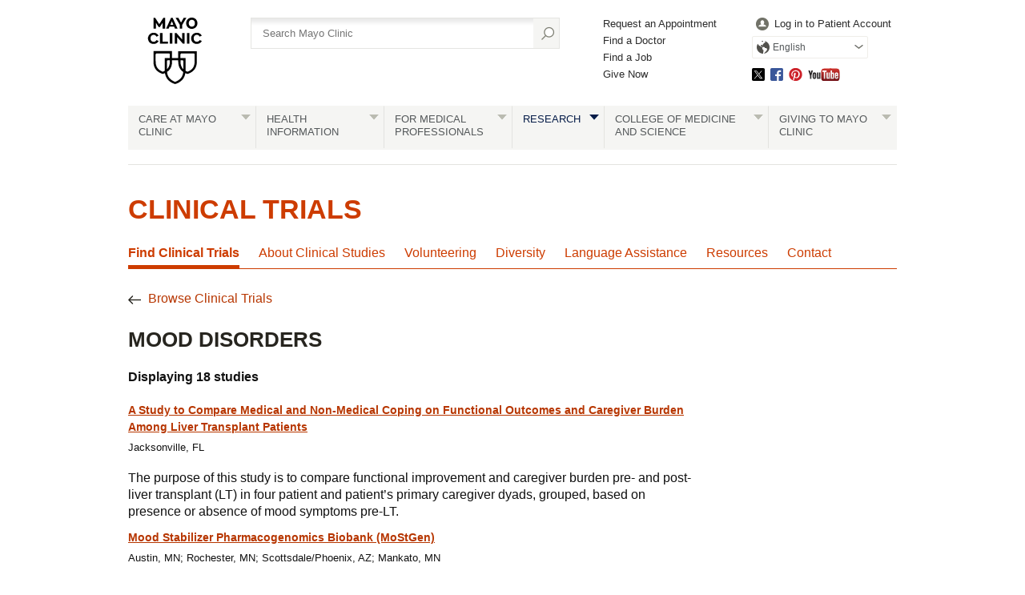

--- FILE ---
content_type: text/html; charset=utf-8
request_url: https://www.mayo.edu/research/clinical-trials/diseases-conditions/mood-disorders
body_size: 11940
content:
<!DOCTYPE html>



<html lang="en" dir="ltr">
<head><title>
	Mood Disorders Clinical Trials - Mayo Clinic Research
</title><meta name="application-name" content=" " />
		<link rel="apple-touch-icon" href="/research/-/media/web/gbs/shared/images/apple-touch-icon-152x152.svg">
	
		<link rel="icon" href="/research/-/media/web/gbs/shared/images/favicon.png">
	
		<meta name="msapplication-TileColor" content="#FFFFFF" />
	
		<meta name="msapplication-TileImage" content="/research/-/media/web/gbs/shared/images/mstile-144x144.png" />
	<meta name="viewport" content="initial-scale=1.0" /><meta name="format-detection" content="telephone=no" /><meta name="Subject" content="" />
<link rel="canonical" href="https://www.mayo.edu/research/clinical-trials/diseases-conditions/mood-disorders" />
<meta name="PublishDate" content="2019-06-19" />

<meta name="contentLanguage" content="en" /><link rel="stylesheet" type="text/css" href="/bundles/styles/legacyHeader.css?v=50516C436A33B345B0888053A02ABBD58795E754" /><link rel="stylesheet" type="text/css" href="/bundles/styles/slideshow.css?v=99ACC5128CCF81CA350128A3F4A85EDE37857A7E" />
	    <link type="text/css" rel="stylesheet" href="/styles/css/gbs/mobile.css" media="only screen and (max-width: 820px)" />
    <script src="//tagdelivery.mayoclinic.org/dotedu/prod/utag.sync.js" type="text/javascript">

</script><link rel="stylesheet" type="text/css" href="/bundles/styles/accessibility.css?v=7A281B0CAEFEE3E8063E4A6C48E5620E6D28F169" />

	<link href="/research/-/media/web/gbs/shared/css/research.css?version=7" rel="stylesheet" type="text/css" media="all" />
	<link href="/research/-/media/web/gbs/shared/css/clinical-trials.css?version=3" rel="stylesheet" type="text/css"  />
	<link href="/research/-/media/web/gbs/shared/css/clinical-trials-p4.css?version=2" rel="stylesheet" type="text/css"  /><script type="text/javascript" src="/bundles/scripts/legacyHeader.js?v=222540AD14C5C2E7A548EE9A0D89C43794928958"></script><script type="text/javascript" src="//nexus.ensighten.com/mayo_clinic/eduprod/Bootstrap.js"></script>
<script>(window.BOOMR_mq=window.BOOMR_mq||[]).push(["addVar",{"rua.upush":"false","rua.cpush":"false","rua.upre":"false","rua.cpre":"false","rua.uprl":"false","rua.cprl":"false","rua.cprf":"false","rua.trans":"SJ-956072bd-5d18-43b8-872c-cac29f339548","rua.cook":"true","rua.ims":"false","rua.ufprl":"false","rua.cfprl":"false","rua.isuxp":"false","rua.texp":"norulematch","rua.ceh":"false","rua.ueh":"false","rua.ieh.st":"0"}]);</script>
                              <script>!function(e){var n="https://s.go-mpulse.net/boomerang/";if("False"=="True")e.BOOMR_config=e.BOOMR_config||{},e.BOOMR_config.PageParams=e.BOOMR_config.PageParams||{},e.BOOMR_config.PageParams.pci=!0,n="https://s2.go-mpulse.net/boomerang/";if(window.BOOMR_API_key="VN4FK-L44QQ-648AJ-DUEKT-5TQ9T",function(){function e(){if(!o){var e=document.createElement("script");e.id="boomr-scr-as",e.src=window.BOOMR.url,e.async=!0,i.parentNode.appendChild(e),o=!0}}function t(e){o=!0;var n,t,a,r,d=document,O=window;if(window.BOOMR.snippetMethod=e?"if":"i",t=function(e,n){var t=d.createElement("script");t.id=n||"boomr-if-as",t.src=window.BOOMR.url,BOOMR_lstart=(new Date).getTime(),e=e||d.body,e.appendChild(t)},!window.addEventListener&&window.attachEvent&&navigator.userAgent.match(/MSIE [67]\./))return window.BOOMR.snippetMethod="s",void t(i.parentNode,"boomr-async");a=document.createElement("IFRAME"),a.src="about:blank",a.title="",a.role="presentation",a.loading="eager",r=(a.frameElement||a).style,r.width=0,r.height=0,r.border=0,r.display="none",i.parentNode.appendChild(a);try{O=a.contentWindow,d=O.document.open()}catch(_){n=document.domain,a.src="javascript:var d=document.open();d.domain='"+n+"';void(0);",O=a.contentWindow,d=O.document.open()}if(n)d._boomrl=function(){this.domain=n,t()},d.write("<bo"+"dy onload='document._boomrl();'>");else if(O._boomrl=function(){t()},O.addEventListener)O.addEventListener("load",O._boomrl,!1);else if(O.attachEvent)O.attachEvent("onload",O._boomrl);d.close()}function a(e){window.BOOMR_onload=e&&e.timeStamp||(new Date).getTime()}if(!window.BOOMR||!window.BOOMR.version&&!window.BOOMR.snippetExecuted){window.BOOMR=window.BOOMR||{},window.BOOMR.snippetStart=(new Date).getTime(),window.BOOMR.snippetExecuted=!0,window.BOOMR.snippetVersion=12,window.BOOMR.url=n+"VN4FK-L44QQ-648AJ-DUEKT-5TQ9T";var i=document.currentScript||document.getElementsByTagName("script")[0],o=!1,r=document.createElement("link");if(r.relList&&"function"==typeof r.relList.supports&&r.relList.supports("preload")&&"as"in r)window.BOOMR.snippetMethod="p",r.href=window.BOOMR.url,r.rel="preload",r.as="script",r.addEventListener("load",e),r.addEventListener("error",function(){t(!0)}),setTimeout(function(){if(!o)t(!0)},3e3),BOOMR_lstart=(new Date).getTime(),i.parentNode.appendChild(r);else t(!1);if(window.addEventListener)window.addEventListener("load",a,!1);else if(window.attachEvent)window.attachEvent("onload",a)}}(),"".length>0)if(e&&"performance"in e&&e.performance&&"function"==typeof e.performance.setResourceTimingBufferSize)e.performance.setResourceTimingBufferSize();!function(){if(BOOMR=e.BOOMR||{},BOOMR.plugins=BOOMR.plugins||{},!BOOMR.plugins.AK){var n="false"=="true"?1:0,t="cookiepresent",a="ck7yubax3tm262ll2qqa-f-e54594556-clientnsv4-s.akamaihd.net",i="false"=="true"?2:1,o={"ak.v":"39","ak.cp":"1535107","ak.ai":parseInt("978218",10),"ak.ol":"0","ak.cr":9,"ak.ipv":4,"ak.proto":"h2","ak.rid":"6728978a","ak.r":47605,"ak.a2":n,"ak.m":"a","ak.n":"essl","ak.bpcip":"18.191.138.0","ak.cport":43646,"ak.gh":"23.45.126.207","ak.quicv":"","ak.tlsv":"tls1.3","ak.0rtt":"","ak.0rtt.ed":"","ak.csrc":"-","ak.acc":"","ak.t":"1768674336","ak.ak":"hOBiQwZUYzCg5VSAfCLimQ==O4umwBXcTFAEI698WslJ3YF8uoZb7H+N4N/GfSM+9Kiduxup7ozuH6g9uirP3dMIgMIgVCEnHYlB3ucGgHob+Y7EGwqUBA3EG11HP2Rl/WqU16SyIFvFNAuPg/4Yw4/4XmxQr2ESvk7MVShMjHxBEniL9J96oIjYx4qQF0iLWyssPH19ZNs/rKZlpEVqd8K4quUW0sLcSdZUcCh7XHMHU8Kzme1RY4pZ0SHefG4mlbmjCl+Hh2VKidRvaQpch3HWx9WjayW2gOslMfpOWdEwuSImw79qH1YAUakGjtX+lAKZzS3pS4/yjm943dytHgbVDZPsSzHkOU8uXpHyPKeMnsjCzdoYBoCEKf3guX1ZxQ/7o/46GSAGVgNFdtZcaUwfi1DsNTnfoJrnvXs1vicZM+4TSSf+nC1yogqA8a0qwgg=","ak.pv":"25","ak.dpoabenc":"","ak.tf":i};if(""!==t)o["ak.ruds"]=t;var r={i:!1,av:function(n){var t="http.initiator";if(n&&(!n[t]||"spa_hard"===n[t]))o["ak.feo"]=void 0!==e.aFeoApplied?1:0,BOOMR.addVar(o)},rv:function(){var e=["ak.bpcip","ak.cport","ak.cr","ak.csrc","ak.gh","ak.ipv","ak.m","ak.n","ak.ol","ak.proto","ak.quicv","ak.tlsv","ak.0rtt","ak.0rtt.ed","ak.r","ak.acc","ak.t","ak.tf"];BOOMR.removeVar(e)}};BOOMR.plugins.AK={akVars:o,akDNSPreFetchDomain:a,init:function(){if(!r.i){var e=BOOMR.subscribe;e("before_beacon",r.av,null,null),e("onbeacon",r.rv,null,null),r.i=!0}return this},is_complete:function(){return!0}}}}()}(window);</script></head>
<body class="content browser-large">
    <script type="text/javascript">
	(function(a,b,c,d) {
 a='//tagdelivery.mayoclinic.org/dotedu/prod/utag.js';
 b=document;c='script';d=b.createElement(c);d.src=a;
 d.type='text/java'+c;d.async=true;
 a=b.getElementsByTagName(c)[0];a.parentNode.insertBefore(d,a)})();

</script>
    <form method="post" action="/research/clinical-trials/diseases-conditions/mood-disorders" id="mayoform">
<div class="aspNetHidden">
<input type="hidden" name="__VIEWSTATE" id="__VIEWSTATE" value="bUJ/9l4KF7tCTIyVNbF+CFB4Ni2LpK2q/JIRN358/Pt47DseBRm1wRUn9rri/BrWIWs/V7xl7rj7ud+q+FOLvD3JaaY=" />
</div>

<script type="text/javascript">
//<![CDATA[
var theForm = document.forms['mayoform'];
if (!theForm) {
    theForm = document.mayoform;
}
function __doPostBack(eventTarget, eventArgument) {
    if (!theForm.onsubmit || (theForm.onsubmit() != false)) {
        theForm.__EVENTTARGET.value = eventTarget;
        theForm.__EVENTARGUMENT.value = eventArgument;
        theForm.submit();
    }
}
//]]>
</script>


<script src="/WebResource.axd?d=pynGkmcFUV13He1Qd6_TZAbCdb4llsesSUDs1wEIQs7_l4yuGDaeYYXYZPfMzeNpTe9xHQ2&amp;t=638901526312636832" type="text/javascript"></script>

<div class="aspNetHidden">

	<input type="hidden" name="__VIEWSTATEGENERATOR" id="__VIEWSTATEGENERATOR" value="5F9B702C" />
	<input type="hidden" name="__SCROLLPOSITIONX" id="__SCROLLPOSITIONX" value="0" />
	<input type="hidden" name="__SCROLLPOSITIONY" id="__SCROLLPOSITIONY" value="0" />
	<input type="hidden" name="__EVENTTARGET" id="__EVENTTARGET" value="" />
	<input type="hidden" name="__EVENTARGUMENT" id="__EVENTARGUMENT" value="" />
	<input type="hidden" name="__EVENTVALIDATION" id="__EVENTVALIDATION" value="LP/MSHueRIUYBHLnH3NoeOIxVYyhLizFJYQem7xQftH9X/u/6qIghqNYQR72N9LOEhhEJbWvikEx/4IZalyW29KSasCvA2WBENJd/RVs8j9PsooaJNgM1rvooH3v0f3CJTcaVDKgEui5hqkJRwT0VTOwWG+ox9w3U7Qmh5g4nrIoSjFi0C1MjIBaHSeBiWjO6oBIBVWgXhOeP/iEtMt+axMs1qo=" />
</div>
	    
        

<!-- Skip Buttons -->
<button type="button" id="skip-nav" class="visually-hidden skip-button">Skip to site navigation</button>
<button type="button" id="skip-content" class="visually-hidden skip-button">Skip to Content</button>


	    <div class="page-alert" role="alert" style="display:none;"><div id="et_noEnglishVersion">no_english_version</div></div>
        <div class="page-alert" role="alert" style="display:none;"><div id="et_noArabicVersion">no_arabic_version</div></div>
        
        
        
        
	    
        <div id="mayo-wrapper">
            

<div id="mayo-header" role="navigation" tabindex="-1">         
    <nav class="desktop-only">
        <a href="https://www.mayoclinic.org/" class="mayo-logo" id="et_MayoLogo_DDD85D51" data-tagid="Mayo-Logo-Tag" data-taglocation="Top Nav" data-tagdetail="Site Navigation" ><img src="/-/media/images/mayologo.svg" alt="Mayo Clinic" title="Mayo Clinic" /></a>
        <div id="globalsearch">
            
<div class="form searchform">
	<input type="hidden" name="ctl08$ctl00$AutoSuggestSelected" id="AutoSuggestSelected" value="false" />
    <label for="azureSiteSearchTerm">Search</label>
    <input name="ctl08$ctl00$azureSiteSearchTerm" type="text" id="azureSiteSearchTerm" class="azureSearchAutocomplete" name="siteSearchKeyword" placeholder="Search Mayo Clinic" data-host="/api/googlesearch/autocomplete/get" data-mode="google" data-language="en" data-selected-field-id="AutoSuggestSelected" data-search-button-id="Search" />
    <input type="submit" name="ctl08$ctl00$Search" value="" id="Search" type="button" src="/styles/img/gbs/icon-search.png" alt="" title="Search" value="Search" />
</div>
        </div>
        <div id="gnavone">
            <ul class="nav-dynamic"><li><a href="https://www.mayoclinic.org/appointments" id="et_HeaderLinkQuick_6CBA989C" >Request an Appointment</a></li><li><a href="https://www.mayoclinic.org/appointments/find-a-doctor" id="et_HeaderLinkQuick_9AC3DFAB" >Find a Doctor</a></li><li><a href="https://jobs.mayoclinic.org/" id="et_HeaderLinkQuick_BB3DC99E" >Find a Job</a></li><li><a href="https://give.mayoclinic.org/campaign/740556/donate" id="et_HeaderLinkQuick_91358B17" >Give Now</a></li></ul>
        </div>
        <div id="gnavtwo">
            <ul role="menubar" class="nav-global translate-dropdown-container">
                
                <li role="menuitem">
                    <a href="https://onlineservices.mayoclinic.org/content/staticpatient/showpage/patientonline" id="et_HeaderLinkSignIn_8D930527" class="login" >Log in to Patient Account</a>
                </li>
                <li role="menuitem" class="translate-dropdown" aria-haspopup="true">
<a href="/research/clinical-trials/diseases-conditions/*" aria-controls="available-languages" class="translate-btn">English</a>
<ul id="available-languages" role="menu" aria-hidden="true">
<li role="menuitem"><a href="/es-es/research/clinical-trials/diseases-conditions/*" id="et_HeaderLinkLanguage_DDB44AFC">Español</a></li>
<li role="menuitem"><a href="https://www.mayoclinic.org/ar" id="et_HeaderLinkLanguage_CEEDFA68" class="text-right">العربية</a></li>
<li role="menuitem"><a href="https://www.mayoclinic.org/zh-hans" id="et_HeaderLinkLanguage_63EBDDB9">简体中文</a></li>

</ul></li>

            </ul>
            <ul class="socialmedia"><li class="twitter"><a id="social_twitter" class="twitter" href="https://twitter.com/MayoClinic" >Twitter</a></li><li class="facebook"><a id="social_facebook" class="facebook" href="https://www.facebook.com/MayoClinic" >Facebook</a></li><li class="pinterest"><a id="social_pinterest" class="pinterest" href="https://www.pinterest.com/mayoclinic/" >Pinterest</a></li><li class="youtube"><a id="social_youtube" class="youtube" href="https://www.youtube.com/user/mayoclinic" >YouTube</a></li></ul>
        </div>
    </nav>
    <nav class="mobile-only">
        <div id="mobilenav">
            <ul role="menubar" class="nav-global mobile translate-dropdown-container">
                <li role="menuitem" class="translate-dropdown" aria-haspopup="true">
<a href="/research/clinical-trials/diseases-conditions/*" aria-controls="mobile-available-languages" class="translate-btn">English</a>
<ul id="mobile-available-languages" role="menu" aria-hidden="true">
<li role="menuitem"><a href="/es-es/research/clinical-trials/diseases-conditions/*" id="mobile-et_HeaderLinkLanguage_DDB44AFC">Español</a></li>
<li role="menuitem"><a href="https://www.mayoclinic.org/ar" id="mobile-et_HeaderLinkLanguage_CEEDFA68" class="text-right">العربية</a></li>
<li role="menuitem"><a href="https://www.mayoclinic.org/zh-hans" id="mobile-et_HeaderLinkLanguage_63EBDDB9">简体中文</a></li>

</ul></li>

            </ul>
            <div>
                <a href="https://www.mayoclinic.org/">
                    <img src="/styles/img/gbs/logo-mayoclinic-mobile.svg" alt="mayo-mobile-logo-image" /></a>
                <ul>
                    <li class= "menu"><a href="#">Menu</a></li>
                    <li class="search"><a href="#">Search</a></li>
                </ul>
            </div>
            <div id="ctl08_search_mobile" class="searchform">
                <div class="outline">
                    <div id="ctl08_panMobileAzureSearch" onkeypress="javascript:return WebForm_FireDefaultButton(event, &#39;ctl08_SearchMobileAzure&#39;)">
	
	                    <input type="hidden" name="ctl08$AutoSuggestSelectedMobile" id="AutoSuggestSelectedMobile" value="false" />
	                    <label for="SearchMainMobile" class="myc-visuallyhidden">Search</label>
                        <input name="ctl08$SearchMainMobile" type="text" id="SearchMainMobile" class="azureSearchAutocomplete" name="searchKeyword" placeholder="Search Mayo Clinic" data-host="/api/googlesearch/autocomplete/get" data-mode="google" data-language="en" data-selected-field-id="AutoSuggestSelectedMobile" data-search-button-id="ctl08_SearchMobileAzure" />
                        <input type="submit" name="ctl08$SearchMobileAzure" value="" id="ctl08_SearchMobileAzure" type="button" src="/styles/img/gbs/icon-search.png" alt="Search" title="Search" value="Search" />
                    
</div>                
                </div>
            </div>
        </div>
    </nav>
    
    <nav class="nav-both" role="navigation" aria-label="Navigation Menu">
         <a class="mobile-only" href="#">All Mayo Clinic Topics</a><ul class="nav" id="nav" role="menubar"><li class="no-image"> <a href="https://www.mayoclinic.org/patient-centered-care" id="et_globalNavigation_0B9BEADC" class="submenu" >Care at Mayo Clinic</a><div><ul><li class="mobileOverview"><a href="https://www.mayoclinic.org/patient-centered-care " id="et_globalNavigation_0B9BEADC_mobile_overview">Overview</a></li><li><a href="https://www.mayoclinic.org/appointments" id="et_globalNavigation_E9F0AD60" >Appointments</a></li><li><a href="https://www.mayoclinic.org/locations" id="et_globalNavigation_16C51EF4" >Locations</a></li><li><a href="https://www.mayoclinic.org/patient-visitor-guide" id="et_globalNavigation_8432C373" >Patient & Visitor Guide</a></li><li><a href="https://www.mayoclinic.org/international" id="et_globalNavigation_2A27029E" >International Services</a></li><li><a href="https://www.mayoclinic.org/departments-centers" id="et_globalNavigation_E54FA2D0" >Medical Departments & Centers</a></li><li><a href="https://www.mayoclinic.org/appointments/find-a-doctor" id="et_globalNavigation_D8E2EEA7" >Doctors & Medical Staff</a></li><li><a href="https://onlineservices.mayoclinic.org/content/staticpatient/showpage/patientonline " id="et_globalNavigation_C2EF2CFF" >Patient Online Services</a></li><li><a href="https://www.mayoclinic.org/billing-insurance" id="et_globalNavigation_C673CA17" >Billing & Insurance</a></li><li><a href="/research/clinical-trials" id="et_globalNavigation_2236BE75" >Clinical Trials</a></li><li><a href="https://www.mayoclinic.org/about-mayo-clinic/international-business-collaborations" id="et_globalNavigation_544E3CA3" >International Business Collaborations</a></li><li><a href="https://www.mayoclinic.org/about-mayo-clinic" id="et_globalNavigation_596BC03A" >About Mayo Clinic</a></li><li><a href="https://www.mayoclinic.org/about-mayo-clinic/contact" id="et_globalNavigation_18713DBD" >Contact Us</a></li></ul></div></li><li> <a id="et_globalNavigation_E098AB76" class="submenu" >Health Information</a><div><ul><li class="mobileOverview"><a href=" " id="et_globalNavigation_E098AB76_mobile_overview">Overview</a></li><li><a href="https://www.mayoclinic.org/diseases-conditions" id="et_globalNavigation_0E11A4BA" >Diseases & Conditions A-Z</a></li><li><a href="https://www.mayoclinic.org/symptoms" id="et_globalNavigation_BF86A6C6" >Symptoms A-Z</a></li><li><a href="https://www.mayoclinic.org/tests-procedures" id="et_globalNavigation_F668D8A5" >Tests & Procedures A-Z</a></li><li><a href="https://www.mayoclinic.org/drugs-supplements" id="et_globalNavigation_A8C14704" >Drugs & Supplements A-Z</a></li><li><a href="https://mcpress.mayoclinic.org/?utm_source=MC-DotOrg-Nav&utm_medium=Link&utm_campaign=MC-Press&utm_content=MCPRESS" id="et_globalNavigation_7FA73788" >Health Books</a></li><li><a href="https://healthyliving.mayoclinic.org/?mc_id=global&utm_source=mayoclinicorgmainnav&utm_medium=l&utm_content=healthylivingprogram&utm_campaign=hlp&geo=national&placementsite=enterprise&cauid=100469" id="et_globalNavigation_FBF16AC0" >Healthy Living Program</a></li><li><a href="https://mcpress.mayoclinic.org/healthletter/?utm_source=MC-DotOrg-Nav&utm_medium=Link&utm_campaign=HealthLetter&utm_content=HLART" id="et_globalNavigation_4A1B9EAE" >Mayo Clinic Health Letter</a></li><li><a href="https://www.mayoclinic.org/healthy-lifestyle" id="et_globalNavigation_EAE6F61B" >Healthy Lifestyle</a></li></ul><blockquote><img src="/-/media/kcms/gbs/research/images/2013/05/02/10/56/globalnav-patientcare.jpg" alt="" /><p><strong>Featured conditions</strong></p>
<a href="https://www.mayoclinic.org/diseases-conditions/brain-tumor/symptoms-causes/syc-20350084">Brain tumor</a>, <a href="https://www.mayoclinic.org/diseases-conditions/breast-cancer/symptoms-causes/syc-20352470">breast cancer</a>, <a href="https://www.mayoclinic.org/diseases-conditions/colon-cancer/symptoms-causes/syc-20353669">colon cancer</a>, <a href="https://www.mayoclinic.org/diseases-conditions/adult-congenital-heart-disease/symptoms-causes/syc-20355456">congenital heart disease</a>, <a href="https://www.mayoclinic.org/diseases-conditions/heart-arrhythmia/symptoms-causes/syc-20350668">heart arrhythmia</a>.  <a href="https://www.mayoclinic.org/diseases-conditions">See more conditions</a>.


</blockquote></div></li><li class="no-image"> <a href="https://www.mayoclinic.org/medical-professionals" id="et_globalNavigation_F38D7251" class="submenu" >For Medical Professionals</a><div><ul><li class="mobileOverview"><a href="https://www.mayoclinic.org/medical-professionals " id="et_globalNavigation_F38D7251_mobile_overview">Overview</a></li><li><a href="https://www.mayoclinic.org/medical-professionals/provider-relations" id="et_globalNavigation_9EA6E84B" >Provider Relations</a></li><li><a href="https://carelink.mayoclinic.org" id="et_globalNavigation_74059880" >CareLink Online Referrals</a></li><li><a href="https://ce.mayo.edu/" id="et_globalNavigation_D2A8A808" >Continuing Medical Education</a></li><li><a href="https://www.mayocliniclabs.com/" id="et_globalNavigation_7DFBD765" >Mayo Clinic Laboratories</a></li><li><a href="https://askmayoexpert.mayoclinic.org/" id="et_globalNavigation_A857262A" >AskMayoExpert</a></li><li><a href="http://medprofvideos.mayoclinic.org" id="et_globalNavigation_CC7B445C" >Video Center</a></li><li><a href="https://www.mayoclinic.org/medical-professionals/publications" id="et_globalNavigation_A36B1F49" >Journals and Publications</a></li></ul></div></li><li class="current no-image"> <a href="/research" id="et_globalNavigation_3CF3C3A8" class="submenu" >Research</a><div><ul><li class="mobileOverview"><a href="/research " id="et_globalNavigation_3CF3C3A8_mobile_overview">Overview</a></li><li><a href="/research/faculty" id="et_globalNavigation_DAE6DCA5" >Research Faculty</a></li><li><a href="/research/labs" id="et_globalNavigation_44C1CC47" >Laboratories</a></li><li><a href="/research/core-facilities/overview" id="et_globalNavigation_1A919B3F" >Core Facilities</a></li><li><a href="/research/centers-programs" id="et_globalNavigation_5EA8308E" >Centers & Programs</a></li><li><a href="/research/departments-divisions" id="et_globalNavigation_6A0B2DB9" >Departments & Divisions</a></li><li><a href="/research/clinical-trials" id="et_globalNavigation_A27D95B4" >Clinical Trials</a></li><li><a href="/research/institutional-review-board" id="et_globalNavigation_52877283" >Institutional Review Board</a></li><li><a href="https://jobs.mayoclinic.org/search-jobs/postdoctoral%20fellowships/33647/1" id="et_globalNavigation_EA15EC46" >Postdoctoral Fellowships</a></li><li><a href="/research/training-grant-programs" id="et_globalNavigation_09BEA80A" >Training Grant Programs</a></li></ul></div></li><li class="no-image"> <a href="https://college.mayo.edu/" id="et_globalNavigation_AD5A3E3B" class="submenu" >College of Medicine and Science</a><div><ul><li class="mobileOverview"><a href="https://college.mayo.edu/ " id="et_globalNavigation_AD5A3E3B_mobile_overview">Overview</a></li><li><a href="https://college.mayo.edu/academics/biomedical-research-training/" id="et_globalNavigation_1478AE90" >Mayo Clinic Graduate School of Biomedical Sciences</a></li><li><a href="https://college.mayo.edu/academics/mayo-clinic-alix-school-of-medicine/" id="et_globalNavigation_F27762FF" >Mayo Clinic Alix School of Medicine</a></li><li><a href="https://ce.mayo.edu/" id="et_globalNavigation_CB533B79" >Mayo Clinic School of Continuous Professional Development</a></li><li><a href="https://college.mayo.edu/academics/residencies-and-fellowships/" id="et_globalNavigation_CAD3C229" >Mayo Clinic School of Graduate Medical Education</a></li><li><a href="https://college.mayo.edu/academics/health-sciences-education/" id="et_globalNavigation_A5E6AD43" >Mayo Clinic School of Health Sciences</a></li></ul></div></li><li class="no-image"> <a href="https://www.mayoclinic.org/giving-to-mayo-clinic" id="et_globalNavigation_3EBF1535" class="submenu" >Giving to Mayo Clinic</a><div><ul><li class="mobileOverview"><a href="https://www.mayoclinic.org/giving-to-mayo-clinic " id="et_globalNavigation_3EBF1535_mobile_overview">Overview</a></li><li><a href="https://give.mayoclinic.org/campaign/740556/donate" id="et_globalNavigation_6DF36AE4" >Give Now</a></li><li><a href="https://www.mayoclinic.org/giving-to-mayo-clinic/contact-us/frequently-asked-questions" id="et_globalNavigation_08E100B9" >Frequently Asked Questions</a></li><li><a href="https://www.mayoclinic.org/giving-to-mayo-clinic/contact-us" id="et_globalNavigation_2FF5280F" >Contact Us to Give</a></li></ul></div></li></ul>
    </nav>
    
</div>

            <div id="main">
                

                	

<div class="headers">
    <div class="headers v2 lg">
    <div class="headers v2 lg"><h1><a href="/research/clinical-trials" >Clinical Trials</a></h1></div>


    </div>
</div>


            <div class="nav-wrapper">
                <div class="mb-nav" role="navigation" aria-label="Navigation Menu">
                    <a href="#!" class="mb-sections">Sections</a>
                    <ul role="menubar" class="topnav section-nav"><li class="nav-item"><a id="parentLink-{9E0024C7-AFFF-4520-B112-C4A8C800DBD7}" class="Find Clinical Trials  selected" aria-current="true" role="menuitem" href="/research/clinical-trials">Find Clinical Trials</a><li class="nav-item"><a id="parentLink-{3AA8B09D-DFE1-43FD-9A0C-923BDBED2071}" class="About Clinical Studies "  role="menuitem" href="/research/clinical-trials/about-clinical-studies">About Clinical Studies</a><li class="nav-item"><a id="parentLink-{06AB945B-E443-45EE-8DEB-6143794AA9F5}" class="Volunteering "  role="menuitem" href="/research/clinical-trials/deciding-to-volunteer">Volunteering</a><li class="nav-item"><a id="parentLink-{051492BD-9CB6-440B-BE96-2BDC081B4D9E}" class="Diversity "  role="menuitem" href="/research/clinical-trials/deciding-to-volunteer/diversity">Diversity</a><li class="nav-item"><a id="parentLink-{89208A2B-0F35-4677-B96E-A6C577D5F801}" class="Language Assistance "  role="menuitem" href="/research/clinical-trials/language-assistance">Language Assistance</a><li class="nav-item"><a id="parentLink-{8F224052-9982-4C93-8B39-F81C69CD24D6}" class="Resources "  role="menuitem" href="/research/clinical-trials/resources">Resources</a><li class="nav-item"><a id="parentLink-{EA8D29C0-4763-45E6-A617-D8333BF35B6F}" class="Contact "  role="menuitem" href="/research/clinical-trials/contact">Contact</a>

			</ul>
			
                    <div class="ct-goback">
                        <a id="main_0_topnav_0_hlBrowseClinicalTrials" href="/research/clinical-trials/diseases-conditions">Browse Clinical Trials</a>
                    </div>
            </div>
             
            </div>


<div id="main-content"  role="main" tabindex="-1">
    

<div class="sub search-container">
    <div class="p-9 ct-search-results ct-procedures">
        <div class="sub" role="main">
            <div class="p-12 search-header">
                <h2 class="browse-head">Mood disorders</h2>
            </div>
            <div class="ct-proc-text">
                <p> </p>
                <p class="ct-display-text">Displaying 18 studies  </p>
            </div>
            <ul class="ct-proc_detail-list">
                
                        <li>
                            <a id="main_0_maincontent_0_rptSearchDetailsLst_ltTitle_0" href="/research/clinical-trials/cls-20479116">A Study to Compare Medical and Non-Medical Coping on Functional Outcomes and Caregiver Burden Among Liver Transplant Patients</a> 
                            <span>
                                Jacksonville, FL
                            </span>
                            <p>
                                <p>The purpose of this study is to compare functional improvement and caregiver burden pre- and post-liver transplant (LT) in four patient and patient’s primary caregiver dyads, grouped, based on presence or absence of mood symptoms pre-LT.</p> 
                            </p>
                        </li>
                    
                        <li>
                            <a id="main_0_maincontent_0_rptSearchDetailsLst_ltTitle_1" href="/research/clinical-trials/cls-20506580">Mood Stabilizer Pharmacogenomics Biobank (MoStGen)</a> 
                            <span>
                                Austin, MN; Rochester, MN; Scottsdale/Phoenix, AZ; Mankato, MN
                            </span>
                            <p>
                                <p>The purpose of this study is to create a larger database and bio-repository to examine pharmacogenomics in patients with BD type I and type II treated with mood stabilizing anticonvulsants, atypical antipsychotics and antidepressant medications. </p> 
                            </p>
                        </li>
                    
                        <li>
                            <a id="main_0_maincontent_0_rptSearchDetailsLst_ltTitle_2" href="/research/clinical-trials/cls-20301836">A Study to Determine the Effect of Natural Light in the Work Space on Performance, Sleepiness, and Mood</a> 
                            <span>
                                Rochester, MN
                            </span>
                            <p>
                                <p>The purpose of this study is to determine the effect of natural light exposure or lack of exposure in the work-space on physician cognitive and physical performance, subjective sleepiness, and mood.</p> 
                            </p>
                        </li>
                    
                        <li>
                            <a id="main_0_maincontent_0_rptSearchDetailsLst_ltTitle_3" href="/research/clinical-trials/cls-20578642">Intravenous Ketamine For Treatment-Resistant Depression</a> 
                            <span>
                                Rochester, MN
                            </span>
                            <p>
                                The purpose of this study is to to evaluate the relationships between peak (% change from baseline) central GABA and Glu levels during a 40-min IV ketamine or normal saline infusion utilizing fMRS, and change in peripheral GABA and Glu levels from baseline to 24-hr postinfusion utilizing LCMS, with baseline to 24-hr post-infusion change in depression (MADRS) in 30 TRD adults. 
                            </p>
                        </li>
                    
                        <li>
                            <a id="main_0_maincontent_0_rptSearchDetailsLst_ltTitle_4" href="/research/clinical-trials/cls-20310847">A Study of State-Specific Blood Marker Investigation in Bipolar and Schizoaffective Disorder</a> 
                            <span>
                                Rochester, MN
                            </span>
                            <p>
                                <p>The purpose of this study is to find out if some patients with mood symptoms have antibodies (part of the immune system) that affect the brain, and could possibly play a role in the development of mood symptoms. We also want to find out if these immune markers change once your mood normalizes.</p> 
                            </p>
                        </li>
                    
                        <li>
                            <a id="main_0_maincontent_0_rptSearchDetailsLst_ltTitle_5" href="/research/clinical-trials/cls-20117960">A Pharmacokinetic/Pharmacodynamic Genetic Variation Treatment Algorithm Versus Treatment As Usual for Management Of Depression</a> 
                            <span>
                                Rochester, MN; Austin, MN
                            </span>
                            <p>
                                <p>The overall goal of this investigator-initiated trial is to evaluate the treatment outcome of depression utilizing platform algorithm products that can allow rapid identification of pharmacokinetic (PK) and/or pharmacodynamic (PD) genomic variation. This new technology may have the potential to optimize treatment selection by improving response, minimizing unfavorable adverse events / side effects and increasing treatment adherence.</p> 
                            </p>
                        </li>
                    
                        <li>
                            <a id="main_0_maincontent_0_rptSearchDetailsLst_ltTitle_6" href="/research/clinical-trials/cls-20422898">Ketamine Associated ACC GABA and Glutamate Change and Depression Remission</a> 
                            <span>
                                Rochester, MN
                            </span>
                            <p>
                                <p>This feasibility study aims to better understand the neurobiology of major depression and how ketamine may therapeutically impact brain function. This research may provide important insights into the mechanism of ketamine response, thus, potentially increasing the likelihood of successful treatment interventions and decrease the number of ineffective treatments and/or risk for serious side effects.</p>
 
                            </p>
                        </li>
                    
                        <li>
                            <a id="main_0_maincontent_0_rptSearchDetailsLst_ltTitle_7" href="/research/clinical-trials/cls-20314936">A Study of Anxiety and Depression Influence Voiding Outcomes after Pelvic Surgery</a> 
                            <span>
                                Scottsdale/Phoenix, AZ
                            </span>
                            <p>
                                <p>The purpose of this study is to identify pre-operative emotional factors that may affect surgical outcomes and how a multidisciplinary approach may improve success after urologic surgery for voiding dysfunction.&nbsp;</p> 
                            </p>
                        </li>
                    
                        <li>
                            <a id="main_0_maincontent_0_rptSearchDetailsLst_ltTitle_8" href="/research/clinical-trials/cls-20396727">A Study of Brain Chemistry in Depressed Patients Compared to Healthy Patients Who are not Depressed</a> 
                            <span>
                                Rochester, MN
                            </span>
                            <p>
                                <p>The purpose of this study is to study brain chemistry in depressed patients compared to healthy patients who are not depressed.</p> 
                            </p>
                        </li>
                    
                        <li>
                            <a id="main_0_maincontent_0_rptSearchDetailsLst_ltTitle_9" href="/research/clinical-trials/cls-20154921">16-week Comparative Effectiveness Trial of Lamotrigine vs. Fluoxetine for Bipolar Depression</a> 
                            <span>
                                Rochester, MN; Austin, MN
                            </span>
                            <p>
                                <p>The FLAME Study is a 16-week clinical trial to study treatment with lamotrigine or fluoxetine in bipolar I, II and bipolar schizoaffective depressed adults. The purpose of the trial is to have a better understanding of whether individuals with a particular gene type and other inherited biological markers will have a good response to fluoxetine or lamotrigine, or alternatively, would be more likely to have side effects to this medication.</p> 
                            </p>
                        </li>
                    
                        <li>
                            <a id="main_0_maincontent_0_rptSearchDetailsLst_ltTitle_10" href="/research/clinical-trials/cls-20308050">MEVOKED and PHQ9 Data</a> 
                            <span>
                                Rochester, MN
                            </span>
                            <p>
                                <p>Data collected from the MEVOKED Study #1 (IRB#14-009159) showed wide variability in how participants engaged with and used the MEVOKED program. This study will obtain additional information on participants &ndash; in particular PHQ9 depression scores and medication use during their enrollment in the MEVOKED program will provide additional data to support the analysis of the MEVOKED Study #1 (IRB#14-009159). &nbsp;</p> 
                            </p>
                        </li>
                    
                        <li>
                            <a id="main_0_maincontent_0_rptSearchDetailsLst_ltTitle_11" href="/research/clinical-trials/cls-20307280">Study to Distinguish Mood Disorders</a> 
                            <span>
                                Rochester, MN
                            </span>
                            <p>
                                <p>The goal of this proposed study is to examine the genetic signature of the validated proteomic signature (model) based on a panel of serum proteomic markers that discriminates different mood disorders.</p> 
                            </p>
                        </li>
                    
                        <li>
                            <a id="main_0_maincontent_0_rptSearchDetailsLst_ltTitle_12" href="/research/clinical-trials/cls-20320108">Effect of Lithium Versus Placebo in Adults With Treatment-Resistant Depression Who Are Receiving Ketamine</a> 
                            <span>
                                Rochester, MN
                            </span>
                            <p>
                                <p>The purpose of this research study is to compare the antidepressant effect of lithium versus placebo in adults receiving ketamine. Lithium is available commercially for depression; ketamine is available commercially and can help the symptoms of depression; however, it has not been approved by the U.S. Food and Drug Administration (FDA) for this use. The FDA has allowed the use of this drug in this research study.</p> 
                            </p>
                        </li>
                    
                        <li>
                            <a id="main_0_maincontent_0_rptSearchDetailsLst_ltTitle_13" href="/research/clinical-trials/cls-20396724">Improving Care for Adolescents Aged 12-17 in Primary Care with Clinical Symptoms of Depression</a> 
                            <span>
                                La Crosse, WI
                            </span>
                            <p>
                                <p>The purpose of this study is to:</p>  <ol>  <li>Increase screening of adolescents for symptoms of depression in primary care La Crosse, WI clinics using the PHQ9M screening tool.Screening to occur at all well child visits and all subsequent visits for adolescents with Depression on their problem list.Clinics to include Pediatrics, Family Medicine, Family Health, Center for Womens Health.</li>  <li>Develop a clear care pathway for adolescents identified with clinically meaningful symptoms of depression through increased screening, referral and treatment options.&nbsp; Pathway may include psychoeducational materials (multimedia options), intake paperwork and process for Department of Behavioral Health locally, and  ... </li></ol>
                            </p>
                        </li>
                    
                        <li>
                            <a id="main_0_maincontent_0_rptSearchDetailsLst_ltTitle_14" href="/research/clinical-trials/cls-20312134">A Registry for the Evaluation of the Safety of Sertraline for Pediatric Use</a> 
                            <span>
                                Rochester, MN
                            </span>
                            <p>
                                <p>The purpose of this study is to evaluate the long-term impact of treatment with sertraline on aspects of cognitive, emotional and physical development and&nbsp;maturation at puberty,&nbsp;in pediatric subjects ages 6 to 16 years (inclusive) with a diagnosis of anxiety disorder, depressive disorder or obsessive compulsive disorder.</p> 
                            </p>
                        </li>
                    
                        <li>
                            <a id="main_0_maincontent_0_rptSearchDetailsLst_ltTitle_15" href="/research/clinical-trials/cls-20308940">Stress Management and Resiliency Training (SMART) Integrated Into Treatment of Major Depression</a> 
                            <span>
                                Austin, MN; Rochester, MN
                            </span>
                            <p>
                                <p>The investigators are doing this research study to find out if the Stress Management and Resiliency Training (SMART) therapy will help subjects with their major depression treatment.</p> 
                            </p>
                        </li>
                    
                        <li>
                            <a id="main_0_maincontent_0_rptSearchDetailsLst_ltTitle_16" href="/research/clinical-trials/cls-20308937">A Study of the Frequency and Severity of Emotional and Cognitive Symptoms Following ICU Care</a> 
                            <span>
                                Rochester, MN
                            </span>
                            <p>
                                <p>The purpose of this study is to measure the frequency and severity of posttraumatic stress symptoms, depressive symptoms, anxiety symptoms, and cognitive impairment following dismissal from the ICU and three months later. This study also seeks to identify which of the multiple ICUs at Mayo Clinic yields the highest incidence of&nbsp;post-intensive care syndrome&nbsp;so that a&nbsp;future study designed to provide a therapeutic intervention&nbsp;can be implemented in those areas with the greatest potential.</p> 
                            </p>
                        </li>
                    
                        <li>
                            <a id="main_0_maincontent_0_rptSearchDetailsLst_ltTitle_17" href="/research/clinical-trials/cls-20320340">Systemic Inflammation Related to Mood Disorders</a> 
                            <span>
                                Rochester, MN
                            </span>
                            <p>
                                <p>The overall goal is to better understand the underlying pathophysiology of mood disorders and bipolar disorders in particular.&nbsp;We aim to investigate whether the subclinical atherosclerotic and inflammatory markers differ between patients with bipolar disorder, major depressive disorder, and psychiatric non-mood disorders and healthy subjects.</p> 
                            </p>
                        </li>
                    
            </ul>
              
        </div>
    </div>
</div>


</div>

<div id="secondary">
    
    
    
</div>

    

                
                
                <div class="clearfix">
                    .
                </div>
            </div>
            <div class="pageinfo">
                
                
            </div>
            
            <h2 class="hide">Mayo Clinic Footer</h2>
	<div id="footer" role="contentinfo"><ul class="footernav"><li><a href="https://www.mayoclinic.org/appointments" >Request Appointment</a></li><li><a href="https://give.mayoclinic.org/campaign/740556/donate" >Give Now</a></li><li><a href="https://www.mayoclinic.org/about-mayo-clinic/contact" >Contact Us</a></li><li><a href="https://www.mayoclinic.org/about-mayo-clinic" >About Mayo Clinic</a></li><li><a href="https://onlineservices.mayoclinic.org/content/staticemployee/showpage/employeeindex" >Employees</a></li><li><a href="https://www.mayoclinic.org/site-help/site-map" >Site Map</a></li><li><a href="https://www.mayoclinic.org/about-this-site" >About This Site</a></li></ul>
	<div class="sub footercopy"><div class="p-4"><h3>Legal Conditions and Terms</h3><p>Any use of this site constitutes your agreement to the Terms and Conditions and Privacy Policy linked below.
<ul>
    <li><a href="https://www.mayoclinic.org/about-this-site/terms-conditions-use-policy">Terms and Conditions</a></li>
    <li><strong><a href="https://www.mayoclinic.org/about-this-site/privacy-policy">Privacy Policy</a></strong></li>
    <li><strong><a href="https://mcforms.mayo.edu/mc5200-mc5299/mc5256-01.pdf">Notice of Privacy Practices</a></strong></li>
    <li><a href="https://mcforms.mayo.edu/mc2500-mc2599/mc2570-61.pdf">Notice of Nondiscrimination</a></li>
    <li><a href="#" id="privacyManageCookies" onclick="Bootstrapper.gateway.openBannerCustom();">Manage Cookies</a></li>
</ul></p></div><div class="p-4"><h3>Advertising</h3><p>Mayo Clinic is a nonprofit organization and proceeds from Web advertising help support our mission. Mayo Clinic does not endorse any of the third party products and services advertised.</p><ul><li><a href="https://www.mayoclinic.org/about-this-site/advertising-sponsorship-policy">Advertising and sponsorship policy</a></li><li><a href="https://www.mayoclinic.org/about-this-site/advertising-sponsorship">Advertising and sponsorship opportunities</a></li></ul></div><div class="p-4"><h3>Reprint Permissions</h3><p>A single copy of these materials may be reprinted for noncommercial personal use only. "Mayo," "Mayo Clinic," "MayoClinic.org," "Mayo Clinic Healthy Living," and the triple-shield Mayo Clinic logo are trademarks of Mayo Foundation for Medical Education and Research.</p></div></div><span>© 1998-2026 </span></div>
        </div>
	    
        <script type="text/javascript" src="/bundles/scripts/legacyFooter.js?v=1978F7018FC35F9F6288448CCD6D5AD7C68FEAF5"></script><script type="text/javascript" src="/bundles/scripts/slideshow.js?v=F48B9CAA1AE48522E5D18ED6622D2904E51796F3"></script>

	    <script type="text/javascript" src="/bundles/scripts/accessibility.js?v=712488147275F5F5B101CA4267AAD8904F56673B"></script>

        <script type="text/javascript" src="/styles/js/gbs/accessible-accordion.js"></script><script type="text/javascript" src="/Styles/js/gbs/bootstrap.min.js"></script><script type="text/javascript" src="/styles/js/gbs/clinical-trials.js"></script>
	    
	    
        
    

<script type="text/javascript">
//<![CDATA[

theForm.oldSubmit = theForm.submit;
theForm.submit = WebForm_SaveScrollPositionSubmit;

theForm.oldOnSubmit = theForm.onsubmit;
theForm.onsubmit = WebForm_SaveScrollPositionOnSubmit;
//]]>
</script>
</form>
    <div id="isMobile">
    </div>
    <!-- this placeholder for surveys. -->
    
</body>
</html>


--- FILE ---
content_type: text/css
request_url: https://www.mayo.edu/research/-/media/web/gbs/shared/css/clinical-trials-p4.css?version=2
body_size: 2138
content:
#mayo-wrapper #main .mb-filter-container.cf{display:none!important}body.clinical-trials .search-filter h3{color:#27251f;font-family:HelveticaNeueW01-75Bold,Arial,sans-serif}body.clinical-trials .search-filter ul li label{position:relative;padding-left:20px;line-height:1.5em}body.clinical-trials .search-filter ul li label>span{position:absolute;left:0}body.clinical-trials .p-9 .sub .search-header>h2{color:#27251f;font-family:HelveticaNeueW01-75Bold,Arial,sans-serif}.nav-wrapper .ct-goback{display:block;margin-top:25px}.nav-wrapper .ct-goback>a{position:relative;padding-left:25px}.nav-wrapper .ct-goback>a:before{content:'';position:absolute;top:5px;left:0;background:url(https://www.mayoclinic.org/~/media/82AF5C3B528145948A11B131159F5F6F.svg) no-repeat transparent;height:16px;width:16px}.nav-wrapper .ct-secondary-title{margin:25px 0 0}.nav-wrapper .ct-secondary-title h2{color:#27251f;font-size:21px;margin:0}.ct-search-container *{-webkit-box-sizing:border-box;box-sizing:border-box}.ct-search-container>.ct-search-accordion,.ct-search-container>.ct-search-box{margin:20px 0;display:block}.ct-search-container>.ct-search-box{background-color:#f5f5f3;border-bottom:1px solid #d5d5d0;padding:20px 0}.ct-search-container>.ct-search-box label[for=SearchClinicalTrials]{display:block;color:#27251f;font-size:18px;font-weight:700;margin-bottom:14px;font-family:'HelveticaNeueW01-77BdCn 692722',Arial,sans-serif}.ct-search-container>.ct-search-box>div{margin:0 auto 20px;width:57%}.ct-search-container>.ct-search-box>div input[type=text]{border:1px solid #d5d5d0;color:#717268;font-size:16px;line-height:32px;padding:12px;width:75%}.ct-search-container>.ct-search-box>div input[type=submit]{background:0 0;background-color:#cd3c00;border:none;color:#fff;font-size:16px;font-weight:700;line-height:18px;padding:18px 22px;margin-left:15px;text-transform:uppercase}.ct-search-container>.ct-search-box>.ct-search-ckbox{margin-bottom:0}.ct-search-container>.ct-search-box>.ct-search-ckbox>a{display:block;text-align:left;margin-top:15px;font-size:15px}.ct-search-container .ct-search-accordion{padding-top:0;margin:0 auto 20px;width:57%}.ct-search-container .ct-search-accordion>ul{list-style:none;margin:0}.ct-search-container .ct-search-accordion>ul>li{position:relative;padding-left:20px;line-height:50px}.ct-search-container .ct-search-accordion>ul>li::before{content:'';position:absolute;top:18px;left:0;background:url(/UniversalNav/Styles/img/sprite-globalnavarrows.png) no-repeat transparent;background-position:0 -197px;height:13px;width:13px;-webkit-transform:rotate(270deg);-moz-transform:rotate(270deg);-ms-transform:rotate(270deg);-o-transform:rotate(270deg);transform:rotate(270deg)}.ct-search-container .ct-search-accordion>ul>li>a{color:#111}.ct-search-container .ct-search-accordion>ul>li>a:hover{text-decoration:none}.ct-search-container .ct-search-accordion>ul>li>a>span{color:#b73600;font-weight:700}.ct-search-container .ct-search-accordion>ul>li:first-child{border-bottom:1px solid #d5d5d0;padding-bottom:10px;margin-bottom:10px}.ct-search-container .ct-search-accordion>ul>li>button{background:0 0;border:none;color:#111;font-family:HelveticaNeueW01-45Ligh,Arial,sans-serif;font-size:16px;cursor:pointer;padding:0}.ct-search-container .ct-search-accordion>ul>li>button[aria-expanded=false]+ul#ct-search-buttons{display:none}.ct-search-container .ct-search-accordion>ul>li>button[aria-expanded=true]+ul#ct-search-buttons{display:block}.ct-search-container .ct-search-accordion>ul>li ul#ct-search-buttons{margin:0;list-style:none}.ct-search-container .ct-search-accordion>ul>li ul#ct-search-buttons>li{display:inline-block}.ct-search-container .ct-search-accordion>ul>li ul#ct-search-buttons>li:first-child{margin-right:15px}.ct-search-container .ct-search-accordion>ul>li ul#ct-search-buttons>li a{border:1px solid #b73600;color:#111;padding:12px}.cd-section .section-box h4+div,.cd-section .section-box h4+p{margin:20px 0}.cd-section .section-box .ct-accordion-container .ct-accordion{border:none;border-top:1px solid #ccc;background-color:transparent;position:relative;padding:15px 0 0 25px;font-size:16px;line-height:22px;text-align:left;cursor:pointer;margin:15px 0 0 0}.cd-section .section-box .ct-accordion-container .ct-accordion:nth-of-type(1n+6){display:none}.cd-section .section-box .ct-accordion-container .ct-accordion.showed:nth-of-type(1n+6){display:inline-block}.cd-section .section-box .ct-accordion-container .ct-accordion:first-child{border:none;margin-top:0;padding-top:0}.cd-section .section-box .ct-accordion-container .ct-accordion>span{color:#cd3c00}.cd-section .section-box .ct-accordion-container .ct-accordion:before{content:'';background-image:url([data-uri]);height:16px;width:16px;position:absolute;left:0}.cd-section .section-box .ct-accordion-container .ct-accordion+.ct-panel{display:none;padding-left:25px;margin-top:25px}.cd-section .section-box .ct-accordion-container .ct-accordion+.ct-panel:nth-of-type(1n+6){display:none}.cd-section .section-box .ct-accordion-container .ct-accordion+.ct-panel>a{display:block;margin:30px 0}.cd-section .section-box .ct-accordion-container .ct-accordion.active:before{background-image:url([data-uri]);background-size:16px 100%}.cd-section .section-box .ct-accordion-container .ct-accordion.active+.ct-panel{display:block}.cd-section .section-box .ct-accordion-container+button{border:none;background-color:transparent;color:#cd3c00;position:relative;padding-right:30px;padding-left:0;font-size:14px;cursor:pointer;margin-bottom:20px}.cd-section .section-box .ct-accordion-container+button:after{content:'';position:absolute;right:0;top:3px;background-image:url(/styles/img/gbs/sprites/sprite-references.png);background-repeat:no-repeat;background-position:0 -119px;width:18px;height:10px}.cd-section .section-box .ct-accordion-container+button[aria-expanded=true]:after{background-position:0 -178px}.cd-section#moreinfo .section-box>h4{display:block}.search-container .search-filter.ct-narrow-filter{margin-right:24px}.search-container .search-filter.ct-narrow-filter *{-webkit-box-sizing:border-box;box-sizing:border-box}.search-container .search-filter.ct-narrow-filter>h3{font-size:15px;padding:0 16px}.search-container .search-filter.ct-narrow-filter>h4{font-size:14px}.search-container .search-filter.ct-narrow-filter>ul li{margin-bottom:5px}.search-container .search-filter.ct-narrow-filter>ul li a.ct-filter-active{font-weight:700}.search-container .search-filter.ct-narrow-filter>ol.alpha{margin:0 18px}.search-container .search-filter.ct-narrow-filter>ol.alpha li a,.search-container .search-filter.ct-narrow-filter>ol.alpha li span{min-width:24px;font-size:14px;line-height:18px}.search-container .search-filter.ct-narrow-filter>ol.alpha li>a.ct-filter-selected{background-color:#b73600;color:#fff}.ct-search-results.ct-procedures{margin-left:0}.ct-search-results.ct-procedures *{-webkit-box-sizing:border-box;box-sizing:border-box}.ct-search-results.ct-procedures>.sub{padding:0}.ct-search-results.ct-procedures .search-header>h2{color:#27251f;font-family:HelveticaNeueW01-75Bold,Arial,sans-serif;text-transform:uppercase}.ct-search-results.ct-procedures ul.ct-proc-list{margin:12px 0;list-style:none}.ct-search-results.ct-procedures .ct-proc-text{font-size:14px;margin:20px 0}.ct-search-results.ct-procedures .ct-proc-text p.ct-display-text{font-weight:700}.ct-search-results.ct-procedures ul.ct-proc_detail-list{list-style:none;margin:0}.ct-search-results.ct-procedures ul.ct-proc_detail-list>li{margin-bottom:30px;font-size:14px}.ct-search-results.ct-procedures ul.ct-proc_detail-list>li a{display:block;font-weight:700}.ct-search-results.ct-procedures ul.ct-proc_detail-list>li span{display:block;font-size:13px;line-height:30px}.ct-narrow-filter+.ct-search-results.ct-procedures .search-header>h2{font-size:19px}.ct-search-results.ct-studies *{-webkit-box-sizing:border-box;box-sizing:border-box}.ct-search-results.ct-studies>.sub{padding:0}.ct-search-results.ct-studies .search-header>h2{color:#54585a;text-transform:uppercase;font-size:19px}.ct-search-results.ct-studies .search-header ul li{display:block;float:none}.ct-search-results.ct-studies .ct-closed-studies,.ct-search-results.ct-studies .ct-open-studies{display:block}@media only screen and (max-width:820px){body.clinical-trials #main,body.clinical-trials #main-content{-webkit-box-sizing:border-box;box-sizing:border-box}#main>.sub.search-container>.search-filter{display:none}.nav-wrapper .ct-goback{padding-bottom:25px}#main .sub.ct-top-box{-webkit-box-sizing:border-box;box-sizing:border-box;float:none;width:95%}#main .sub.ct-top-box .ct-search-box{padding:20px 12px}#main .sub.ct-top-box .ct-search-box>div input[type=text]{width:95%}#main .sub.ct-top-box .ct-search-box>div input[type=submit]{margin-left:0;margin-top:16px;-webkit-appearance:none;border-radius:5px;font-weight:400}}

--- FILE ---
content_type: image/svg+xml
request_url: https://www.mayoclinic.org/~/media/82AF5C3B528145948A11B131159F5F6F.svg
body_size: 40
content:
<svg id="Layer_1" data-name="Layer 1" xmlns="http://www.w3.org/2000/svg" viewBox="0 0 24 16"><defs><style>.cls-1{fill:#27251f;}</style></defs><title>cf-back-icon</title><rect class="cls-1" x="2" y="7" width="22" height="2"/><polygon class="cls-1" points="2.83 8 9.41 1.41 8 0 0 8 8.01 16 9.42 14.59 2.83 8"/></svg>